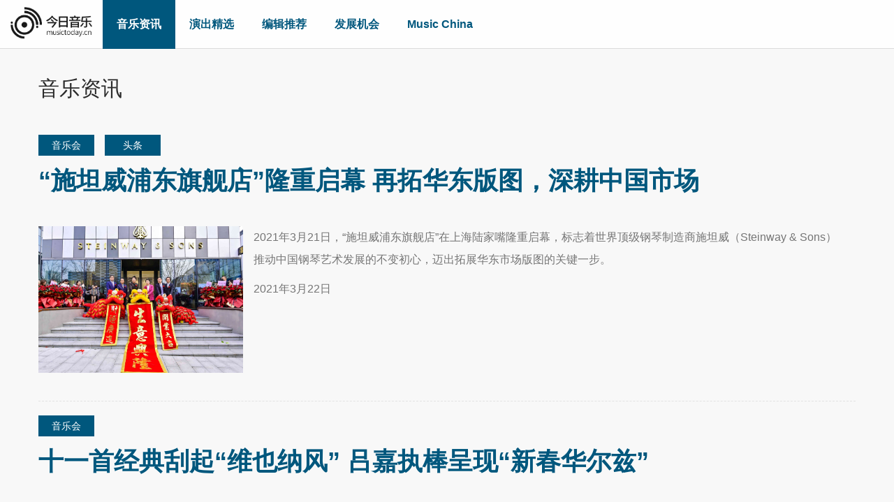

--- FILE ---
content_type: text/html; charset=utf-8
request_url: http://www.musictoday.cn/News?Page=3&PageSize=10&Tag=%E9%9F%B3%E4%B9%90%E4%BC%9A
body_size: 17530
content:

<!DOCTYPE html>
<html>
<head>
    <meta charset="utf-8" />
    <meta name="viewport" content="width=device-width, initial-scale=1.0">
    <link rel="shortcut icon" href="/Images/favicon.jpg" type="image/x-icon" />
    <title>音乐资讯</title>
    
    <link href="/Content/css?v=chwGzr0LVe5V6_V8yXrhRAh6MkpmiMrkLTqw7rLxJoE1" rel="stylesheet"/>

    <script src="/bundles/modernizr?v=wBEWDufH_8Md-Pbioxomt90vm6tJN2Pyy9u9zHtWsPo1"></script>

    <script src="/bundles/jquery?v=FVs3ACwOLIVInrAl5sdzR2jrCDmVOWFbZMY6g6Q0ulE1"></script>

    <script src="/bundles/bootstrap?v=S9-VFjJll7-h6B6vedKZxuNRBdqXLY3XTPKv3OQRv1w1"></script>

    
    <!-- Global site tag (gtag.js) - Google Analytics -->
    <script async src="https://www.googletagmanager.com/gtag/js?id=UA-110564658-1"></script>
    <script>
        window.dataLayer = window.dataLayer || [];
        function gtag() { dataLayer.push(arguments); }
        gtag('js', new Date());

        gtag('config', 'UA-110564658-1');
    </script>

</head>
<body>
    <div class="navbar navbar-fixed-top">
        <div class="container-fluid">
            <div class="navbar-header">
                <button type="button" class="navbar-toggle collapsed" data-toggle="collapse" data-target="#navbar-collapse-1">
                    <span class="sr-only">Toggle navigation</span>
                    <span class="icon-bar"></span>
                    <span class="icon-bar"></span>
                    <span class="icon-bar"></span>
                </button>
                <a href='/' class="navbar-brand"><img src='/images/logo.png' /></a>
            </div>
            <div class="collapse navbar-collapse" id="navbar-collapse-1">
                <ul class="nav navbar-nav navbar-left">
                    <li class='active'><a href='/News'>音乐资讯</a></li>
                    <li ><a href='/Performance'>演出精选</a></li>
                    <li ><a href='/Promo'>编辑推荐</a></li>
                    <li ><a href='/Opportunity'>发展机会</a></li>
                    <li ><a href='/En'>Music China</a></li>
                </ul>
            </div>
        </div>
    </div>
    


<div class="container" style="margin-top:70px;margin-bottom:20px;">
    <div class="title row">
        <h2>音乐资讯</h2>
    </div>
    <div class="row">
            <div class="news-container">
                <div class="minilable-lists">
                    <ul>
                            <li class="minilables"><a href='/News?Tag=%E9%9F%B3%E4%B9%90%E4%BC%9A'>音乐会</a></li>
                            <li class="minilables"><a href='/News?Tag=%E5%A4%B4%E6%9D%A1'>头条</a></li>
                    </ul>
                </div>
                <div class="clearfix news-inner">
                    <div class="title">
                        <a href="/News/Detail?thread=T_sf165yS0uxA67lnMukQg">“施坦威浦东旗舰店”隆重启幕 再拓华东版图，深耕中国市场</a>
                    </div>
                    <div class="news-image" style="background-image:url('/Images/News/waGndZZK2021_03_22_11_49_30.jpg');"></div>
                    <div class="news-text">
                        <p>2021年3月21日，“施坦威浦东旗舰店”在上海陆家嘴隆重启幕，标志着世界顶级钢琴制造商施坦威（Steinway &amp; Sons）推动中国钢琴艺术发展的不变初心，迈出拓展华东市场版图的关键一步。</p>
                        <p>2021年3月22日</p>
                    </div>
                </div>
            </div>
            <div class="news-container">
                <div class="minilable-lists">
                    <ul>
                            <li class="minilables"><a href='/News?Tag=%E9%9F%B3%E4%B9%90%E4%BC%9A'>音乐会</a></li>
                    </ul>
                </div>
                <div class="clearfix news-inner">
                    <div class="title">
                        <a href="/News/Detail?thread=3u3ElQYhbkaewUZZkODtJw">十一首经典刮起“维也纳风” 吕嘉执棒呈现“新春华尔兹”</a>
                    </div>
                    <div class="news-image" style="background-image:url('/Images/News/O3y94JXd2021_02_02_09_36_35.jpg');"></div>
                    <div class="news-text">
                        <p>新春来临之际，国家大剧院管弦乐团将于2月9日在国家大剧院音乐厅呈现一台“新春华尔兹”音乐会，国家大剧院音乐艺术总监、著名指挥家吕嘉将遴选“圆舞曲之王”施特劳斯父子以及同时代的轻歌剧大师苏佩、奥芬巴赫等十一首最富盛名的佳作，引领观众走进无与伦比的圆舞曲听感世界。</p>
                        <p>2021年2月2日</p>
                    </div>
                </div>
            </div>
            <div class="news-container">
                <div class="minilable-lists">
                    <ul>
                            <li class="minilables"><a href='/News?Tag=%E9%9F%B3%E4%B9%90%E4%BC%9A'>音乐会</a></li>
                            <li class="minilables"><a href='/News?Tag=%E5%A4%B4%E6%9D%A1'>头条</a></li>
                    </ul>
                </div>
                <div class="clearfix news-inner">
                    <div class="title">
                        <a href="/News/Detail?thread=lNqQNiu_EUaHvMgfdvqvrg">艺生相伴，温暖同行 国家大剧院建院十三周年线上艺术节12小时精彩不间断</a>
                    </div>
                    <div class="news-image" style="background-image:url('/Images/News/FN7TmLWc2020_12_23_01_44_46.jpg');"></div>
                    <div class="news-text">
                        <p>12月22日，国家大剧院迎来建院十三周年。与以往有所不同的是，根据疫情防控的需要，也顺应人们工作生活向线上转变的新常态，国家大剧院“公众开放日艺术节”首次从线下转至线上，采用12小时不间断直播的方式举办“线上艺术节”，让五湖四海的观众共享艺术盛宴。 </p>
                        <p>2020年12月23日</p>
                    </div>
                </div>
            </div>
            <div class="news-container">
                <div class="minilable-lists">
                    <ul>
                            <li class="minilables"><a href='/News?Tag=%E9%9F%B3%E4%B9%90%E4%BC%9A'>音乐会</a></li>
                    </ul>
                </div>
                <div class="clearfix news-inner">
                    <div class="title">
                        <a href="/News/Detail?thread=opCv2HvCME6YL66LC5Jpug">我们，依然 ——年度最震撼室内乐版贝多芬纪念音乐会 黄蒙拉和朋友们2020冬季音乐会如期上演</a>
                    </div>
                    <div class="news-image" style="background-image:url('/Images/News/1zPFxRiM2020_12_17_03_09_27.jpg');"></div>
                    <div class="news-text">
                        <p>经历了极不寻常的一年，不少年度大戏都未能如期举行，随着我国疫情防控取得显著成效，文艺舞台重新获得生命，在严格的防控要求下稳步复苏，此前已经在上海音乐界获得广泛关注的“我们/黄蒙拉和朋友们”冬季音乐会也如约而至，为经历了2020年的“我们”加油鼓劲。今年，东方明珠旗下百视通也将继续在全平台全程直播该场音乐会，乐迷朋友也可在之后前往OTT大屏VR专区点播观看，感受这场音乐的温暖力量。</p>
                        <p>2020年12月17日</p>
                    </div>
                </div>
            </div>
            <div class="news-container">
                <div class="minilable-lists">
                    <ul>
                            <li class="minilables"><a href='/News?Tag=%E9%9F%B3%E4%B9%90%E4%BC%9A'>音乐会</a></li>
                    </ul>
                </div>
                <div class="clearfix news-inner">
                    <div class="title">
                        <a href="/News/Detail?thread=ZJCO-wdCUkCrxNBXWeOZxg"> YELLOW LOUNGE将在中国启动</a>
                    </div>
                    <div class="news-image" style="background-image:url('/Images/News/jgMv2Iic2020_12_06_08_43_01.jpg');"></div>
                    <div class="news-text">
                        <p>Yellow Lounge China的落地，对扶持新一代中国古典音乐艺术家，培养青年观众群体有重要意义。</p>
                        <p>2020年12月6日</p>
                    </div>
                </div>
            </div>
            <div class="news-container">
                <div class="minilable-lists">
                    <ul>
                            <li class="minilables"><a href='/News?Tag=%E9%9F%B3%E4%B9%90%E4%BC%9A'>音乐会</a></li>
                    </ul>
                </div>
                <div class="clearfix news-inner">
                    <div class="title">
                        <a href="/News/Detail?thread=c3cI_AfrM0yGctMflu51aA">献礼中国经济特区建立40周年 余隆执棒广州交响乐团首演李海鹰新作《珠江交响曲》</a>
                    </div>
                    <div class="news-image" style="background-image:url('/Images/News/9b8YZxmn2020_12_03_07_30_39.jpg');"></div>
                    <div class="news-text">
                        <p>12月1日晚，国际著名指挥家、广州交响乐团音乐总监余隆将执棒乐团，联袂男高音张学樑、女高音李晶晶及华南师范大学合唱团，在星海音乐厅世界首演这部献礼中国经济特区建立40周年的全新作品。</p>
                        <p>2020年12月3日</p>
                    </div>
                </div>
            </div>
            <div class="news-container">
                <div class="minilable-lists">
                    <ul>
                            <li class="minilables"><a href='/News?Tag=%E9%9F%B3%E4%B9%90%E4%BC%9A'>音乐会</a></li>
                    </ul>
                </div>
                <div class="clearfix news-inner">
                    <div class="title">
                        <a href="/News/Detail?thread=PTiAy8Xw8EqRH3ygckd3dQ">“一个人的古典”重新起航  陈默也、王之炅两位艺术家秋日奏响   </a>
                    </div>
                    <div class="news-image" style="background-image:url('/Images/News/S61Nj8Xh2020_10_31_09_18_31.jpeg');"></div>
                    <div class="news-text">
                        <p>在此前暂未回到舞台的时刻，“一个人的古典”由线下转向线上，以短视频的方式推出“在线生活特别版”，走近那些曾经或将登上大剧院舞台的艺术家，走近他们艺术之外真实的日常生活。</p>
                        <p>2020年10月31日</p>
                    </div>
                </div>
            </div>
            <div class="news-container">
                <div class="minilable-lists">
                    <ul>
                            <li class="minilables"><a href='/News?Tag=%E9%9F%B3%E4%B9%90%E4%BC%9A'>音乐会</a></li>
                    </ul>
                </div>
                <div class="clearfix news-inner">
                    <div class="title">
                        <a href="/News/Detail?thread=0gdJURsevkiw69LjAzzTqA">余隆执棒广州交响乐团， 致敬“最美逆行者”音乐会拉开复演序幕</a>
                    </div>
                    <div class="news-image" style="background-image:url('/Images/News/6ReRiIML2020_06_04_09_10_53.jpg');"></div>
                    <div class="news-text">
                        <p>随着临近复演，这段特殊的日子将告一段落。广交将以饱满的热情重新投入到现场演出工作中，满足人民群众对美好文化生活的需求，而这正是新时代中国特色社会主义文艺院团理应拿出的使命担当。</p>
                        <p>2020年6月4日</p>
                    </div>
                </div>
            </div>
            <div class="news-container">
                <div class="minilable-lists">
                    <ul>
                            <li class="minilables"><a href='/News?Tag=%E9%9F%B3%E4%B9%90%E4%BC%9A'>音乐会</a></li>
                            <li class="minilables"><a href='/News?Tag=%E5%A4%B4%E6%9D%A1'>头条</a></li>
                    </ul>
                </div>
                <div class="clearfix news-inner">
                    <div class="title">
                        <a href="/News/Detail?thread=3y1DnmIS-kSBxTeirXog1A">上海东方艺术中心 | 5.20将再启大幕</a>
                    </div>
                    <div class="news-image" style="background-image:url('/Images/News/GCJFXtjA2020_05_15_09_09_06.jpg');"></div>
                    <div class="news-text">
                        <p>随着国内疫情的持续向好，上海的文化演出行业正破冰回暖。在即将到来的5月20日，上海首屈一指的高雅艺术发布地——上海东方艺术中心将再启大幕。</p>
                        <p>2020年5月15日</p>
                    </div>
                </div>
            </div>
            <div class="news-container">
                <div class="minilable-lists">
                    <ul>
                            <li class="minilables"><a href='/News?Tag=%E9%9F%B3%E4%B9%90%E4%BC%9A'>音乐会</a></li>
                            <li class="minilables"><a href='/News?Tag=%E5%A4%B4%E6%9D%A1'>头条</a></li>
                    </ul>
                </div>
                <div class="clearfix news-inner">
                    <div class="title">
                        <a href="/News/Detail?thread=KRzeQjzXa0SuginxupmGkQ">上海大剧院“有光，就有戏”特别放送火爆线上</a>
                    </div>
                    <div class="news-image" style="background-image:url('/Images/News/oejkV5z42020_05_04_06_20_55.jpg');"></div>
                    <div class="news-text">
                        <p>60分钟的“云相聚” 点燃100天的“长相思”</p>
                        <p>2020年5月4日</p>
                    </div>
                </div>
            </div>
    </div>
        <div class="text-pages">
            <ul>
                    <li><a href="/News?Page=1&amp;PageSize=10&amp;Tag=%E9%9F%B3%E4%B9%90%E4%BC%9A"><img src="/images/left-arrow.png" /></a></li>
                    <li><a href="/News?Page=2&amp;PageSize=10&amp;Tag=%E9%9F%B3%E4%B9%90%E4%BC%9A">前页</a></li>
                                        <li><a href="/News?Page=1&amp;PageSize=10&amp;Tag=%E9%9F%B3%E4%B9%90%E4%BC%9A">1</a></li>
                        <li><a href="/News?Page=2&amp;PageSize=10&amp;Tag=%E9%9F%B3%E4%B9%90%E4%BC%9A">2</a></li>
                        <li>3</li>
                        <li><a href="/News?Page=4&amp;PageSize=10&amp;Tag=%E9%9F%B3%E4%B9%90%E4%BC%9A">4</a></li>
                        <li><a href="/News?Page=5&amp;PageSize=10&amp;Tag=%E9%9F%B3%E4%B9%90%E4%BC%9A">5</a></li>
                                    <li><a href="/News?Page=4&amp;PageSize=10&amp;Tag=%E9%9F%B3%E4%B9%90%E4%BC%9A">后页</a></li>
                    <li><a href="/News?Page=20&amp;PageSize=10&amp;Tag=%E9%9F%B3%E4%B9%90%E4%BC%9A"><img src="/images/right-arrow.png" /></a></li>
            </ul>
        </div>
</div>
    <div class="btn-btt" data-spy="affix" data-offset-top="60">
        <button type="button" onclick="$('html, body').animate({ scrollTop: 0 }, 1000);">
            <svg class="icon" style="width: 1em; height: 1em;vertical-align: middle;fill: currentColor;overflow: hidden;" viewBox="0 0 1024 1024" version="1.1" xmlns="http://www.w3.org/2000/svg" p-id="485" data-spm-anchor-id="a313x.7781069.1998910419.i0."><path d="M910.222222 796.444444c-17.066667 0-34.133333-5.688889-45.511111-17.066666L551.822222 409.6c-11.377778-5.688889-17.066667-11.377778-34.133333-11.377778-5.688889 0-22.755556 5.688889-28.444445 11.377778l-329.955555 364.088889c-22.755556 22.755556-56.888889 22.755556-79.644445 5.688889-22.755556-22.755556-22.755556-56.888889-5.688888-79.644445l329.955555-364.088889c28.444444-34.133333 73.955556-51.2 119.466667-51.2s85.333333 22.755556 119.466666 56.888889l312.888889 364.088889c22.755556 22.755556 17.066667 56.888889-5.688889 79.644445-11.377778 5.688889-28.444444 11.377778-39.822222 11.377777z" p-id="486"></path></svg>
        </button>
    </div>
    <div class="footer">
        <div class="container">
            <div class="icons">
                <div><a href="#"><img src='/Images/icon-wechat.jpg' /></a><img src="/images/qrcode.jpg" class="qrcode" /></div>
                <div><a href="http://weibo.com/stageandlife"><img src='/Images/icon-weibo.jpg' /></a></div>
            </div>
            <ul>
                <li><a href="/News/CopyRight">网站须知</a></li>
                <li><a href="#">关于我们</a></li>
            </ul>
            <div class="copyright">
                <div class="col">©musictoday 2017  All rights reserved</div>
                <div><a href="https://beian.miit.gov.cn" target="_blank">京ICP备17056342号-2</a></div>
            </div>
        </div>
    </div>
</body>
</html>
